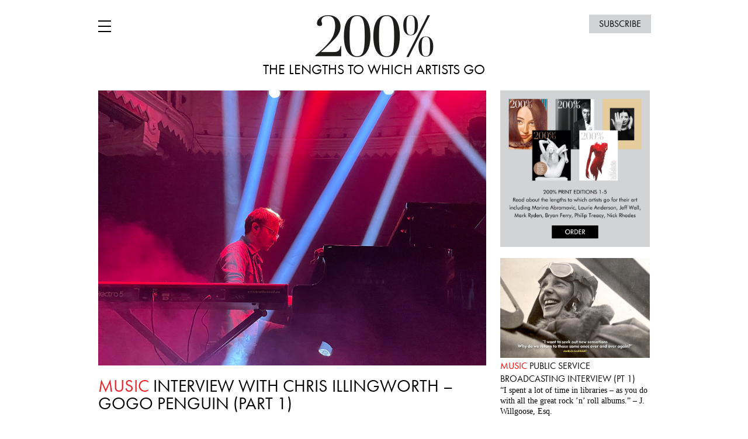

--- FILE ---
content_type: text/html; charset=UTF-8
request_url: https://200-percent.com/tag/palm-mute-pedal-gogo-penguin-otto-sammy/
body_size: 53622
content:
<!DOCTYPE html>
<html lang="en-US">
<head>
	<meta charset="UTF-8">
	<meta name="viewport" content="width=device-width, initial-scale=1">
	<meta name="mobile-web-app-capable" content="yes">
	<link rel="profile" href="http://gmpg.org/xfn/11">
	<link rel="pingback" href="https://200-percent.com/xmlrpc.php">
	<link rel="stylesheet" href="https://use.typekit.net/pmm0esl.css">



	<script type="text/javascript" src="//downloads.mailchimp.com/js/signup-forms/popup/unique-methods/embed.js" data-dojo-config="usePlainJson: true, isDebug: false"></script><script type="text/javascript">window.dojoRequire(["mojo/signup-forms/Loader"], function(L) { L.start({"baseUrl":"mc.us12.list-manage.com","uuid":"6a636f1c1022b29718b5e84f8","lid":"f556bb0ea3","uniqueMethods":true}) })</script>

	<meta name='robots' content='index, follow, max-image-preview:large, max-snippet:-1, max-video-preview:-1' />
	<style>img:is([sizes="auto" i], [sizes^="auto," i]) { contain-intrinsic-size: 3000px 1500px }</style>
	<script>window._wca = window._wca || [];</script>

	<!-- This site is optimized with the Yoast SEO plugin v23.5 - https://yoast.com/wordpress/plugins/seo/ -->
	<title>palm mute pedal gogo penguin otto Sammy Archives - 200percentmag</title>
	<link rel="canonical" href="https://200-percent.com/tag/palm-mute-pedal-gogo-penguin-otto-sammy/" />
	<meta property="og:locale" content="en_US" />
	<meta property="og:type" content="article" />
	<meta property="og:title" content="palm mute pedal gogo penguin otto Sammy Archives - 200percentmag" />
	<meta property="og:url" content="https://200-percent.com/tag/palm-mute-pedal-gogo-penguin-otto-sammy/" />
	<meta property="og:site_name" content="200percentmag" />
	<meta name="twitter:card" content="summary_large_image" />
	<meta name="twitter:site" content="@200percentmag" />
	<script type="application/ld+json" class="yoast-schema-graph">{"@context":"https://schema.org","@graph":[{"@type":"CollectionPage","@id":"https://200-percent.com/tag/palm-mute-pedal-gogo-penguin-otto-sammy/","url":"https://200-percent.com/tag/palm-mute-pedal-gogo-penguin-otto-sammy/","name":"palm mute pedal gogo penguin otto Sammy Archives - 200percentmag","isPartOf":{"@id":"https://200-percent.com/#website"},"primaryImageOfPage":{"@id":"https://200-percent.com/tag/palm-mute-pedal-gogo-penguin-otto-sammy/#primaryimage"},"image":{"@id":"https://200-percent.com/tag/palm-mute-pedal-gogo-penguin-otto-sammy/#primaryimage"},"thumbnailUrl":"https://200-percent.com/wp-content/uploads/2023/12/IMG_1019b.jpg","breadcrumb":{"@id":"https://200-percent.com/tag/palm-mute-pedal-gogo-penguin-otto-sammy/#breadcrumb"},"inLanguage":"en-US"},{"@type":"ImageObject","inLanguage":"en-US","@id":"https://200-percent.com/tag/palm-mute-pedal-gogo-penguin-otto-sammy/#primaryimage","url":"https://200-percent.com/wp-content/uploads/2023/12/IMG_1019b.jpg","contentUrl":"https://200-percent.com/wp-content/uploads/2023/12/IMG_1019b.jpg","width":800,"height":567},{"@type":"BreadcrumbList","@id":"https://200-percent.com/tag/palm-mute-pedal-gogo-penguin-otto-sammy/#breadcrumb","itemListElement":[{"@type":"ListItem","position":1,"name":"Home","item":"https://200-percent.com/"},{"@type":"ListItem","position":2,"name":"palm mute pedal gogo penguin otto Sammy"}]},{"@type":"WebSite","@id":"https://200-percent.com/#website","url":"https://200-percent.com/","name":"200-percent","description":"The Lengths To Which Artists Go","publisher":{"@id":"https://200-percent.com/#organization"},"potentialAction":[{"@type":"SearchAction","target":{"@type":"EntryPoint","urlTemplate":"https://200-percent.com/?s={search_term_string}"},"query-input":{"@type":"PropertyValueSpecification","valueRequired":true,"valueName":"search_term_string"}}],"inLanguage":"en-US"},{"@type":"Organization","@id":"https://200-percent.com/#organization","name":"200percent magazine","url":"https://200-percent.com/","logo":{"@type":"ImageObject","inLanguage":"en-US","@id":"https://200-percent.com/#/schema/logo/image/","url":"https://200-percent.com/wp-content/uploads/2018/02/200percent-magazine.jpg","contentUrl":"https://200-percent.com/wp-content/uploads/2018/02/200percent-magazine.jpg","width":866,"height":314,"caption":"200percent magazine"},"image":{"@id":"https://200-percent.com/#/schema/logo/image/"},"sameAs":["https://www.facebook.com/200-magazine-162529017102383/","https://x.com/200percentmag","https://www.instagram.com/thierrysomers/"]}]}</script>
	<!-- / Yoast SEO plugin. -->


<link rel='dns-prefetch' href='//stats.wp.com' />
<link rel='dns-prefetch' href='//v0.wordpress.com' />
<link rel='dns-prefetch' href='//widgets.wp.com' />
<link rel='dns-prefetch' href='//s0.wp.com' />
<link rel='dns-prefetch' href='//0.gravatar.com' />
<link rel='dns-prefetch' href='//1.gravatar.com' />
<link rel='dns-prefetch' href='//2.gravatar.com' />
<script type="text/javascript">
/* <![CDATA[ */
window._wpemojiSettings = {"baseUrl":"https:\/\/s.w.org\/images\/core\/emoji\/16.0.1\/72x72\/","ext":".png","svgUrl":"https:\/\/s.w.org\/images\/core\/emoji\/16.0.1\/svg\/","svgExt":".svg","source":{"concatemoji":"https:\/\/200-percent.com\/wp-includes\/js\/wp-emoji-release.min.js?ver=6.8.3"}};
/*! This file is auto-generated */
!function(s,n){var o,i,e;function c(e){try{var t={supportTests:e,timestamp:(new Date).valueOf()};sessionStorage.setItem(o,JSON.stringify(t))}catch(e){}}function p(e,t,n){e.clearRect(0,0,e.canvas.width,e.canvas.height),e.fillText(t,0,0);var t=new Uint32Array(e.getImageData(0,0,e.canvas.width,e.canvas.height).data),a=(e.clearRect(0,0,e.canvas.width,e.canvas.height),e.fillText(n,0,0),new Uint32Array(e.getImageData(0,0,e.canvas.width,e.canvas.height).data));return t.every(function(e,t){return e===a[t]})}function u(e,t){e.clearRect(0,0,e.canvas.width,e.canvas.height),e.fillText(t,0,0);for(var n=e.getImageData(16,16,1,1),a=0;a<n.data.length;a++)if(0!==n.data[a])return!1;return!0}function f(e,t,n,a){switch(t){case"flag":return n(e,"\ud83c\udff3\ufe0f\u200d\u26a7\ufe0f","\ud83c\udff3\ufe0f\u200b\u26a7\ufe0f")?!1:!n(e,"\ud83c\udde8\ud83c\uddf6","\ud83c\udde8\u200b\ud83c\uddf6")&&!n(e,"\ud83c\udff4\udb40\udc67\udb40\udc62\udb40\udc65\udb40\udc6e\udb40\udc67\udb40\udc7f","\ud83c\udff4\u200b\udb40\udc67\u200b\udb40\udc62\u200b\udb40\udc65\u200b\udb40\udc6e\u200b\udb40\udc67\u200b\udb40\udc7f");case"emoji":return!a(e,"\ud83e\udedf")}return!1}function g(e,t,n,a){var r="undefined"!=typeof WorkerGlobalScope&&self instanceof WorkerGlobalScope?new OffscreenCanvas(300,150):s.createElement("canvas"),o=r.getContext("2d",{willReadFrequently:!0}),i=(o.textBaseline="top",o.font="600 32px Arial",{});return e.forEach(function(e){i[e]=t(o,e,n,a)}),i}function t(e){var t=s.createElement("script");t.src=e,t.defer=!0,s.head.appendChild(t)}"undefined"!=typeof Promise&&(o="wpEmojiSettingsSupports",i=["flag","emoji"],n.supports={everything:!0,everythingExceptFlag:!0},e=new Promise(function(e){s.addEventListener("DOMContentLoaded",e,{once:!0})}),new Promise(function(t){var n=function(){try{var e=JSON.parse(sessionStorage.getItem(o));if("object"==typeof e&&"number"==typeof e.timestamp&&(new Date).valueOf()<e.timestamp+604800&&"object"==typeof e.supportTests)return e.supportTests}catch(e){}return null}();if(!n){if("undefined"!=typeof Worker&&"undefined"!=typeof OffscreenCanvas&&"undefined"!=typeof URL&&URL.createObjectURL&&"undefined"!=typeof Blob)try{var e="postMessage("+g.toString()+"("+[JSON.stringify(i),f.toString(),p.toString(),u.toString()].join(",")+"));",a=new Blob([e],{type:"text/javascript"}),r=new Worker(URL.createObjectURL(a),{name:"wpTestEmojiSupports"});return void(r.onmessage=function(e){c(n=e.data),r.terminate(),t(n)})}catch(e){}c(n=g(i,f,p,u))}t(n)}).then(function(e){for(var t in e)n.supports[t]=e[t],n.supports.everything=n.supports.everything&&n.supports[t],"flag"!==t&&(n.supports.everythingExceptFlag=n.supports.everythingExceptFlag&&n.supports[t]);n.supports.everythingExceptFlag=n.supports.everythingExceptFlag&&!n.supports.flag,n.DOMReady=!1,n.readyCallback=function(){n.DOMReady=!0}}).then(function(){return e}).then(function(){var e;n.supports.everything||(n.readyCallback(),(e=n.source||{}).concatemoji?t(e.concatemoji):e.wpemoji&&e.twemoji&&(t(e.twemoji),t(e.wpemoji)))}))}((window,document),window._wpemojiSettings);
/* ]]> */
</script>
<style id='wp-emoji-styles-inline-css' type='text/css'>

	img.wp-smiley, img.emoji {
		display: inline !important;
		border: none !important;
		box-shadow: none !important;
		height: 1em !important;
		width: 1em !important;
		margin: 0 0.07em !important;
		vertical-align: -0.1em !important;
		background: none !important;
		padding: 0 !important;
	}
</style>
<link rel='stylesheet' id='wp-block-library-css' href='https://200-percent.com/wp-includes/css/dist/block-library/style.min.css?ver=6.8.3' type='text/css' media='all' />
<style id='classic-theme-styles-inline-css' type='text/css'>
/*! This file is auto-generated */
.wp-block-button__link{color:#fff;background-color:#32373c;border-radius:9999px;box-shadow:none;text-decoration:none;padding:calc(.667em + 2px) calc(1.333em + 2px);font-size:1.125em}.wp-block-file__button{background:#32373c;color:#fff;text-decoration:none}
</style>
<link rel='stylesheet' id='wc-block-vendors-style-css' href='https://200-percent.com/wp-content/plugins/woocommerce/packages/woocommerce-blocks/build/vendors-style.css?ver=4.4.3' type='text/css' media='all' />
<link rel='stylesheet' id='wc-block-style-css' href='https://200-percent.com/wp-content/plugins/woocommerce/packages/woocommerce-blocks/build/style.css?ver=4.4.3' type='text/css' media='all' />
<link rel='stylesheet' id='mediaelement-css' href='https://200-percent.com/wp-includes/js/mediaelement/mediaelementplayer-legacy.min.css?ver=4.2.17' type='text/css' media='all' />
<link rel='stylesheet' id='wp-mediaelement-css' href='https://200-percent.com/wp-includes/js/mediaelement/wp-mediaelement.min.css?ver=6.8.3' type='text/css' media='all' />
<style id='jetpack-sharing-buttons-style-inline-css' type='text/css'>
.jetpack-sharing-buttons__services-list{display:flex;flex-direction:row;flex-wrap:wrap;gap:0;list-style-type:none;margin:5px;padding:0}.jetpack-sharing-buttons__services-list.has-small-icon-size{font-size:12px}.jetpack-sharing-buttons__services-list.has-normal-icon-size{font-size:16px}.jetpack-sharing-buttons__services-list.has-large-icon-size{font-size:24px}.jetpack-sharing-buttons__services-list.has-huge-icon-size{font-size:36px}@media print{.jetpack-sharing-buttons__services-list{display:none!important}}.editor-styles-wrapper .wp-block-jetpack-sharing-buttons{gap:0;padding-inline-start:0}ul.jetpack-sharing-buttons__services-list.has-background{padding:1.25em 2.375em}
</style>
<style id='global-styles-inline-css' type='text/css'>
:root{--wp--preset--aspect-ratio--square: 1;--wp--preset--aspect-ratio--4-3: 4/3;--wp--preset--aspect-ratio--3-4: 3/4;--wp--preset--aspect-ratio--3-2: 3/2;--wp--preset--aspect-ratio--2-3: 2/3;--wp--preset--aspect-ratio--16-9: 16/9;--wp--preset--aspect-ratio--9-16: 9/16;--wp--preset--color--black: #000000;--wp--preset--color--cyan-bluish-gray: #abb8c3;--wp--preset--color--white: #ffffff;--wp--preset--color--pale-pink: #f78da7;--wp--preset--color--vivid-red: #cf2e2e;--wp--preset--color--luminous-vivid-orange: #ff6900;--wp--preset--color--luminous-vivid-amber: #fcb900;--wp--preset--color--light-green-cyan: #7bdcb5;--wp--preset--color--vivid-green-cyan: #00d084;--wp--preset--color--pale-cyan-blue: #8ed1fc;--wp--preset--color--vivid-cyan-blue: #0693e3;--wp--preset--color--vivid-purple: #9b51e0;--wp--preset--gradient--vivid-cyan-blue-to-vivid-purple: linear-gradient(135deg,rgba(6,147,227,1) 0%,rgb(155,81,224) 100%);--wp--preset--gradient--light-green-cyan-to-vivid-green-cyan: linear-gradient(135deg,rgb(122,220,180) 0%,rgb(0,208,130) 100%);--wp--preset--gradient--luminous-vivid-amber-to-luminous-vivid-orange: linear-gradient(135deg,rgba(252,185,0,1) 0%,rgba(255,105,0,1) 100%);--wp--preset--gradient--luminous-vivid-orange-to-vivid-red: linear-gradient(135deg,rgba(255,105,0,1) 0%,rgb(207,46,46) 100%);--wp--preset--gradient--very-light-gray-to-cyan-bluish-gray: linear-gradient(135deg,rgb(238,238,238) 0%,rgb(169,184,195) 100%);--wp--preset--gradient--cool-to-warm-spectrum: linear-gradient(135deg,rgb(74,234,220) 0%,rgb(151,120,209) 20%,rgb(207,42,186) 40%,rgb(238,44,130) 60%,rgb(251,105,98) 80%,rgb(254,248,76) 100%);--wp--preset--gradient--blush-light-purple: linear-gradient(135deg,rgb(255,206,236) 0%,rgb(152,150,240) 100%);--wp--preset--gradient--blush-bordeaux: linear-gradient(135deg,rgb(254,205,165) 0%,rgb(254,45,45) 50%,rgb(107,0,62) 100%);--wp--preset--gradient--luminous-dusk: linear-gradient(135deg,rgb(255,203,112) 0%,rgb(199,81,192) 50%,rgb(65,88,208) 100%);--wp--preset--gradient--pale-ocean: linear-gradient(135deg,rgb(255,245,203) 0%,rgb(182,227,212) 50%,rgb(51,167,181) 100%);--wp--preset--gradient--electric-grass: linear-gradient(135deg,rgb(202,248,128) 0%,rgb(113,206,126) 100%);--wp--preset--gradient--midnight: linear-gradient(135deg,rgb(2,3,129) 0%,rgb(40,116,252) 100%);--wp--preset--font-size--small: 13px;--wp--preset--font-size--medium: 20px;--wp--preset--font-size--large: 36px;--wp--preset--font-size--x-large: 42px;--wp--preset--spacing--20: 0.44rem;--wp--preset--spacing--30: 0.67rem;--wp--preset--spacing--40: 1rem;--wp--preset--spacing--50: 1.5rem;--wp--preset--spacing--60: 2.25rem;--wp--preset--spacing--70: 3.38rem;--wp--preset--spacing--80: 5.06rem;--wp--preset--shadow--natural: 6px 6px 9px rgba(0, 0, 0, 0.2);--wp--preset--shadow--deep: 12px 12px 50px rgba(0, 0, 0, 0.4);--wp--preset--shadow--sharp: 6px 6px 0px rgba(0, 0, 0, 0.2);--wp--preset--shadow--outlined: 6px 6px 0px -3px rgba(255, 255, 255, 1), 6px 6px rgba(0, 0, 0, 1);--wp--preset--shadow--crisp: 6px 6px 0px rgba(0, 0, 0, 1);}:where(.is-layout-flex){gap: 0.5em;}:where(.is-layout-grid){gap: 0.5em;}body .is-layout-flex{display: flex;}.is-layout-flex{flex-wrap: wrap;align-items: center;}.is-layout-flex > :is(*, div){margin: 0;}body .is-layout-grid{display: grid;}.is-layout-grid > :is(*, div){margin: 0;}:where(.wp-block-columns.is-layout-flex){gap: 2em;}:where(.wp-block-columns.is-layout-grid){gap: 2em;}:where(.wp-block-post-template.is-layout-flex){gap: 1.25em;}:where(.wp-block-post-template.is-layout-grid){gap: 1.25em;}.has-black-color{color: var(--wp--preset--color--black) !important;}.has-cyan-bluish-gray-color{color: var(--wp--preset--color--cyan-bluish-gray) !important;}.has-white-color{color: var(--wp--preset--color--white) !important;}.has-pale-pink-color{color: var(--wp--preset--color--pale-pink) !important;}.has-vivid-red-color{color: var(--wp--preset--color--vivid-red) !important;}.has-luminous-vivid-orange-color{color: var(--wp--preset--color--luminous-vivid-orange) !important;}.has-luminous-vivid-amber-color{color: var(--wp--preset--color--luminous-vivid-amber) !important;}.has-light-green-cyan-color{color: var(--wp--preset--color--light-green-cyan) !important;}.has-vivid-green-cyan-color{color: var(--wp--preset--color--vivid-green-cyan) !important;}.has-pale-cyan-blue-color{color: var(--wp--preset--color--pale-cyan-blue) !important;}.has-vivid-cyan-blue-color{color: var(--wp--preset--color--vivid-cyan-blue) !important;}.has-vivid-purple-color{color: var(--wp--preset--color--vivid-purple) !important;}.has-black-background-color{background-color: var(--wp--preset--color--black) !important;}.has-cyan-bluish-gray-background-color{background-color: var(--wp--preset--color--cyan-bluish-gray) !important;}.has-white-background-color{background-color: var(--wp--preset--color--white) !important;}.has-pale-pink-background-color{background-color: var(--wp--preset--color--pale-pink) !important;}.has-vivid-red-background-color{background-color: var(--wp--preset--color--vivid-red) !important;}.has-luminous-vivid-orange-background-color{background-color: var(--wp--preset--color--luminous-vivid-orange) !important;}.has-luminous-vivid-amber-background-color{background-color: var(--wp--preset--color--luminous-vivid-amber) !important;}.has-light-green-cyan-background-color{background-color: var(--wp--preset--color--light-green-cyan) !important;}.has-vivid-green-cyan-background-color{background-color: var(--wp--preset--color--vivid-green-cyan) !important;}.has-pale-cyan-blue-background-color{background-color: var(--wp--preset--color--pale-cyan-blue) !important;}.has-vivid-cyan-blue-background-color{background-color: var(--wp--preset--color--vivid-cyan-blue) !important;}.has-vivid-purple-background-color{background-color: var(--wp--preset--color--vivid-purple) !important;}.has-black-border-color{border-color: var(--wp--preset--color--black) !important;}.has-cyan-bluish-gray-border-color{border-color: var(--wp--preset--color--cyan-bluish-gray) !important;}.has-white-border-color{border-color: var(--wp--preset--color--white) !important;}.has-pale-pink-border-color{border-color: var(--wp--preset--color--pale-pink) !important;}.has-vivid-red-border-color{border-color: var(--wp--preset--color--vivid-red) !important;}.has-luminous-vivid-orange-border-color{border-color: var(--wp--preset--color--luminous-vivid-orange) !important;}.has-luminous-vivid-amber-border-color{border-color: var(--wp--preset--color--luminous-vivid-amber) !important;}.has-light-green-cyan-border-color{border-color: var(--wp--preset--color--light-green-cyan) !important;}.has-vivid-green-cyan-border-color{border-color: var(--wp--preset--color--vivid-green-cyan) !important;}.has-pale-cyan-blue-border-color{border-color: var(--wp--preset--color--pale-cyan-blue) !important;}.has-vivid-cyan-blue-border-color{border-color: var(--wp--preset--color--vivid-cyan-blue) !important;}.has-vivid-purple-border-color{border-color: var(--wp--preset--color--vivid-purple) !important;}.has-vivid-cyan-blue-to-vivid-purple-gradient-background{background: var(--wp--preset--gradient--vivid-cyan-blue-to-vivid-purple) !important;}.has-light-green-cyan-to-vivid-green-cyan-gradient-background{background: var(--wp--preset--gradient--light-green-cyan-to-vivid-green-cyan) !important;}.has-luminous-vivid-amber-to-luminous-vivid-orange-gradient-background{background: var(--wp--preset--gradient--luminous-vivid-amber-to-luminous-vivid-orange) !important;}.has-luminous-vivid-orange-to-vivid-red-gradient-background{background: var(--wp--preset--gradient--luminous-vivid-orange-to-vivid-red) !important;}.has-very-light-gray-to-cyan-bluish-gray-gradient-background{background: var(--wp--preset--gradient--very-light-gray-to-cyan-bluish-gray) !important;}.has-cool-to-warm-spectrum-gradient-background{background: var(--wp--preset--gradient--cool-to-warm-spectrum) !important;}.has-blush-light-purple-gradient-background{background: var(--wp--preset--gradient--blush-light-purple) !important;}.has-blush-bordeaux-gradient-background{background: var(--wp--preset--gradient--blush-bordeaux) !important;}.has-luminous-dusk-gradient-background{background: var(--wp--preset--gradient--luminous-dusk) !important;}.has-pale-ocean-gradient-background{background: var(--wp--preset--gradient--pale-ocean) !important;}.has-electric-grass-gradient-background{background: var(--wp--preset--gradient--electric-grass) !important;}.has-midnight-gradient-background{background: var(--wp--preset--gradient--midnight) !important;}.has-small-font-size{font-size: var(--wp--preset--font-size--small) !important;}.has-medium-font-size{font-size: var(--wp--preset--font-size--medium) !important;}.has-large-font-size{font-size: var(--wp--preset--font-size--large) !important;}.has-x-large-font-size{font-size: var(--wp--preset--font-size--x-large) !important;}
:where(.wp-block-post-template.is-layout-flex){gap: 1.25em;}:where(.wp-block-post-template.is-layout-grid){gap: 1.25em;}
:where(.wp-block-columns.is-layout-flex){gap: 2em;}:where(.wp-block-columns.is-layout-grid){gap: 2em;}
:root :where(.wp-block-pullquote){font-size: 1.5em;line-height: 1.6;}
</style>
<link rel='stylesheet' id='titan-adminbar-styles-css' href='https://200-percent.com/wp-content/plugins/anti-spam/assets/css/admin-bar.css?ver=7.3.5' type='text/css' media='all' />
<link rel='stylesheet' id='woocommerce-layout-css' href='https://200-percent.com/wp-content/plugins/woocommerce/assets/css/woocommerce-layout.css?ver=5.1.3' type='text/css' media='all' />
<style id='woocommerce-layout-inline-css' type='text/css'>

	.infinite-scroll .woocommerce-pagination {
		display: none;
	}
</style>
<link rel='stylesheet' id='woocommerce-smallscreen-css' href='https://200-percent.com/wp-content/plugins/woocommerce/assets/css/woocommerce-smallscreen.css?ver=5.1.3' type='text/css' media='only screen and (max-width: 768px)' />
<link rel='stylesheet' id='woocommerce-general-css' href='https://200-percent.com/wp-content/plugins/woocommerce/assets/css/woocommerce.css?ver=5.1.3' type='text/css' media='all' />
<style id='woocommerce-inline-inline-css' type='text/css'>
.woocommerce form .form-row .required { visibility: visible; }
</style>
<link rel='stylesheet' id='thprocent-style-css' href='https://200-percent.com/wp-content/themes/thprocent/css/style.min.css?v=1568012110&#038;ver=6.8.3' type='text/css' media='all' />
<link rel='stylesheet' id='jetpack_likes-css' href='https://200-percent.com/wp-content/plugins/jetpack/modules/likes/style.css?ver=15.4' type='text/css' media='all' />
<link rel='stylesheet' id='sharedaddy-css' href='https://200-percent.com/wp-content/plugins/jetpack/modules/sharedaddy/sharing.css?ver=15.4' type='text/css' media='all' />
<link rel='stylesheet' id='social-logos-css' href='https://200-percent.com/wp-content/plugins/jetpack/_inc/social-logos/social-logos.min.css?ver=15.4' type='text/css' media='all' />
<script type="text/javascript" src="https://200-percent.com/wp-includes/js/jquery/jquery.min.js?ver=3.7.1" id="jquery-core-js"></script>
<script type="text/javascript" src="https://200-percent.com/wp-includes/js/jquery/jquery-migrate.min.js?ver=3.4.1" id="jquery-migrate-js"></script>
<script type="text/javascript" src="https://stats.wp.com/s-202604.js" id="woocommerce-analytics-js" defer="defer" data-wp-strategy="defer"></script>
<link rel="https://api.w.org/" href="https://200-percent.com/wp-json/" /><link rel="alternate" title="JSON" type="application/json" href="https://200-percent.com/wp-json/wp/v2/tags/2177" />	<style>img#wpstats{display:none}</style>
			<noscript><style>.woocommerce-product-gallery{ opacity: 1 !important; }</style></noscript>
	<link rel="icon" href="https://200-percent.com/wp-content/uploads/2018/02/cropped-200percentmag-1-1-32x32.png" sizes="32x32" />
<link rel="icon" href="https://200-percent.com/wp-content/uploads/2018/02/cropped-200percentmag-1-1-192x192.png" sizes="192x192" />
<link rel="apple-touch-icon" href="https://200-percent.com/wp-content/uploads/2018/02/cropped-200percentmag-1-1-180x180.png" />
<meta name="msapplication-TileImage" content="https://200-percent.com/wp-content/uploads/2018/02/cropped-200percentmag-1-1-270x270.png" />
</head>

<body class="archive tag tag-palm-mute-pedal-gogo-penguin-otto-sammy tag-2177 wp-theme-thprocent theme-thprocent woocommerce-no-js">

<div class="wrapper">

	<div class="hfeed site">
		
		<a class="skip-link screen-reader-text" href="#content">Skip to content</a>
		<header class="site-header">
			<div class="hamburger">	
				<span class="hb1"></span>
				<span class="hb2"></span>
				<span class="hb3"></span>
				<span class="hb4"></span>
			</div>	
			<a href="https://200-percent.com/signup/" class="subscribe">subscribe</a>		
			
			<div class="logo clearfix"><a href="https://200-percent.com/" class="logo"><img src="https://200-percent.com/wp-content/themes/thprocent/img/200percent-logo.png" alt="" /><span>The Lengths To Which Artists Go<span></a></div>

			<h1 class="site-title"><a href="https://200-percent.com/" rel="home">200percentmag</a></h1>
			<div class="site-description">The Lengths To Which Artists Go</div>
			
		</header>
		<nav class="mob-navigation" >
			<div class="menu-200procent-container"><ul id="menu-200procent" class="menu"><li id="menu-item-3008" class="menu-item menu-item-type-taxonomy menu-item-object-category menu-item-3008"><a href="https://200-percent.com/category/art/">Art</a></li>
<li id="menu-item-3009" class="menu-item menu-item-type-taxonomy menu-item-object-category menu-item-3009"><a href="https://200-percent.com/category/music/">Music</a></li>
<li id="menu-item-3011" class="menu-item menu-item-type-taxonomy menu-item-object-category menu-item-3011"><a href="https://200-percent.com/category/fashion/">Fashion</a></li>
<li id="menu-item-3010" class="menu-item menu-item-type-taxonomy menu-item-object-category menu-item-3010"><a href="https://200-percent.com/category/film/">Film</a></li>
<li id="menu-item-6538" class="menu-item menu-item-type-taxonomy menu-item-object-category menu-item-6538"><a href="https://200-percent.com/category/literature/">Literature</a></li>
<li id="menu-item-3196" class="menu-item menu-item-type-post_type menu-item-object-page menu-item-3196"><a href="https://200-percent.com/overview/">Overview</a></li>
<li id="menu-item-2963" class="firstd menu-item menu-item-type-post_type menu-item-object-page menu-item-2963"><a href="https://200-percent.com/about/">About</a></li>
<li id="menu-item-2966" class="menu-item menu-item-type-post_type menu-item-object-page menu-item-2966"><a href="https://200-percent.com/preview-200-book/">200% Book</a></li>
<li id="menu-item-3367" class="menu-item menu-item-type-post_type menu-item-object-page menu-item-3367"><a href="https://200-percent.com/shop/">Shop</a></li>
<li id="menu-item-6539" class="menu-item menu-item-type-custom menu-item-object-custom menu-item-6539"><a target="_blank" href="https://studio200-percent.com/">Studio 200%</a></li>
</ul></div>  		</nav>

		<div id="content" class="site-content clearfix">
	<section id="primary" class="content-area">
		<main id="main" class="site-main" role="main">

		
			<header class="page-header">
				<h1 class="page-title">
					palm mute pedal gogo penguin otto Sammy				</h1>
							</header><!-- .page-header -->

						
				
<article id="post-7920" class="post-7920 post type-post status-publish format-standard has-post-thumbnail hentry category-music tag-computer-software-logicpro-ableton-go-go-penguin tag-drummer-rob-turner-left-the-band-gogo-penguin tag-everything-is-going-to-be-ok-gogo-penguin-record-label-xxim-records tag-gogo-penguin tag-gogo-penguin-new-album-everything-is-going-to-be-ok tag-jazz-trio-manchester-gogo-penguin tag-jon-scott-drummer-gogo-penguin tag-members-go-go-penguin-chris-illingworth-nick-blacka-jon-scott tag-palm-mute-pedal-gogo-penguin-otto-sammy">
	<img src="https://200-percent.com/wp-content/plugins/lazy-load/images/1x1.trans.gif" data-lazy-src="https://200-percent.com/wp-content/uploads/2023/12/IMG_1019b.jpg" width="800" height="567" class="attachment-full size-full wp-post-image" alt decoding="async" fetchpriority="high" srcset="https://200-percent.com/wp-content/uploads/2023/12/IMG_1019b.jpg 800w, https://200-percent.com/wp-content/uploads/2023/12/IMG_1019b-300x213.jpg 300w, https://200-percent.com/wp-content/uploads/2023/12/IMG_1019b-768x544.jpg 768w, https://200-percent.com/wp-content/uploads/2023/12/IMG_1019b-400x284.jpg 400w" sizes="(max-width: 800px) 100vw, 800px"><noscript><img width="800" height="567" src="https://200-percent.com/wp-content/uploads/2023/12/IMG_1019b.jpg" class="attachment-full size-full wp-post-image" alt="" decoding="async" fetchpriority="high" srcset="https://200-percent.com/wp-content/uploads/2023/12/IMG_1019b.jpg 800w, https://200-percent.com/wp-content/uploads/2023/12/IMG_1019b-300x213.jpg 300w, https://200-percent.com/wp-content/uploads/2023/12/IMG_1019b-768x544.jpg 768w, https://200-percent.com/wp-content/uploads/2023/12/IMG_1019b-400x284.jpg 400w" sizes="(max-width: 800px) 100vw, 800px" /></noscript><h1><span style="color: #eb2128;">Music</span> Interview with Chris Illingworth – GoGo Penguin (Part 1)</h1><p>With the aid of computer software, the British jazz trio generates innovative sounds from their acoustic instruments. “Working with computers puts me in a different mindset where possibilities open up that wouldn’t be accessible if I were solely composing on the piano or in my head,” says Chris Illingworth, a founding member of the band. 200% spoke with him about composing techniques, his melodic sensibilities, the leap forward they took with their new album, and the band’s new drummer Jon Scott.</p><p><b>200%: Over the last few years, the band members of GoGo Penguin have experienced some sad and happy moments in their personal lives, and drummer Rob Turner left the band and was replaced by Jon Scott. How have these experiences influenced the creative direction of your latest album, ‘Everything Is Going To Be OK’?<br />
</b>Chris Illingworth: We&#8217;ve always aimed to be honest and express ourselves through our music, but our latest album is more personal than ever before. Over the past few years, we&#8217;ve experienced many ups and downs. In addition to the challenges and uncertainties brought about by the pandemic, both Nick [Blacka] and I lost close family members, but I also became a father when my son was born just before the lockdown began. I had the opportunity to spend those early few months with my son, which was fantastic because otherwise, I would have been on tour. That was the silver lining, as I got some time with family which I hadn&#8217;t had for a long time. It was a peculiar period marked by a mix of emotions – tough times, moments of relief, happiness, and togetherness – all of which influenced our music.</p>
<p>Our studio became a sanctuary – a place for us to retreat from the chaos and focus on our music. It provided us with an opportunity to be braver than ever before, taking risks and exploring new things that, for some reason, we hadn&#8217;t felt we could do in the past. The electronic elements seamlessly integrated themselves into the spaces among the acoustic instruments. It never felt like they were competing for space; instead, they settled in and became an essential part of our setup. On our latest album, we’ve pushed the boundaries of our sound and ventured into many new ideas as a band. We’ve taken a significant leap forward, but you can still hear the core of our sound.</p>
<p><b>200%: How do these changes manifest in the new album&#8217;s music?<br />
</b>CI: We&#8217;ve previously incorporated electronic elements into our acoustic sound, but I introduced new synthesizer elements. For example, in &#8216;Soon Comes Night’, I process the piano through Eurorack modular, to create a bouncing ball effect – an approach I&#8217;ve heard in electronic music, like in Aphex Twin&#8217;s ‘Bucephalus Bouncing Ball’, but it’s not typically done with an acoustic piano. Nick plays the Moog Grandmother on some tracks and bass guitar on others.</p>
<p>On &#8216;Last Breath’, Nick improvises on the double bass, but instead of accompanying him on the piano, I process his bass through the Strega synthesizer by Make Noise. This is a new approach to improvisation for both of us. We also drew inspiration from instrumental hip-hop styles of artists like DJ Shadow, Aim, and DJ Krush, as well as melodic alternative rock and indie styles from artists like Alex G, sir Was, and Rozi Plain. We&#8217;ve enjoyed listening to these artists for many years but hadn&#8217;t tapped into them as a source of inspiration in the past.<span class="Apple-converted-space"> </span></p>
<p>Despite certain expectations from our listeners due to our band’s history, we set those aside and trusted our instincts. If we enjoyed the music and felt it was the right creative direction, we pursued it.<span class="Apple-converted-space"> </span></p>
<p><b><a href="https://200-percent.com/wp-content/uploads/2023/12/IMG_1080a.jpg"><img src="https://200-percent.com/wp-content/plugins/lazy-load/images/1x1.trans.gif" data-lazy-src="https://200-percent.com/wp-content/uploads/2023/12/IMG_1080a.jpg" decoding="async" class="alignnone size-full wp-image-7924" alt width="756" height="567" srcset="https://200-percent.com/wp-content/uploads/2023/12/IMG_1080a.jpg 756w, https://200-percent.com/wp-content/uploads/2023/12/IMG_1080a-300x225.jpg 300w, https://200-percent.com/wp-content/uploads/2023/12/IMG_1080a-400x300.jpg 400w" sizes="(max-width: 756px) 100vw, 756px"><noscript><img decoding="async" class="alignnone size-full wp-image-7924" src="https://200-percent.com/wp-content/uploads/2023/12/IMG_1080a.jpg" alt="" width="756" height="567" srcset="https://200-percent.com/wp-content/uploads/2023/12/IMG_1080a.jpg 756w, https://200-percent.com/wp-content/uploads/2023/12/IMG_1080a-300x225.jpg 300w, https://200-percent.com/wp-content/uploads/2023/12/IMG_1080a-400x300.jpg 400w" sizes="(max-width: 756px) 100vw, 756px" /></noscript></a>200%: How did you meet Jon, the new drummer of GoGo Penguin?<br />
</b>CI: Nick had played one or two gigs with him a while back. We crossed paths on tour during festivals, where he was performing with musician Mulatu Astatke. When Rob left the band, we were in search of someone new to join, and some of our friends recommended asking Jon. He lives in London, so we invited him up to Manchester to play together. We went out for a few beers and some pizza, and it felt like a good fit. Our first collaboration for the EP ‘Between Two Waves’ worked out really well. It feels like he&#8217;s always been a part of the band now.<span class="Apple-converted-space"> </span></p>
<p><b>200%: What’s it like playing with him?<span class="Apple-converted-space"><br />
</span></b>CI: When we started working with Jon, we quickly had an understanding of each other on a subconscious level and could anticipate where each of us was headed. On stage, we want to create an environment where everyone is actively listening to each other and is engaged with what the others are doing. Each of us brings his unique element, but ultimately, we have to work as a band, as a unit, and move in the same direction when we&#8217;re performing.</p>
<p><b>200%: What does Jon bring to live performances when you&#8217;re playing songs from GoGo Penguin&#8217;s back catalog?<br />
</b>CI: To some of the songs, he brings a Trip-Hop style of drumming, with others he provides a pulsating drive or a muscular style with a lot of power. A good example of this is ‘Protest&#8217;. We had reached a point where Rob had his beat for the song, and it was working to some extent, but it became overly complex and dense. When I originally composed it, I envisioned a pure rock beat with the bassline as the driving force, with just some power chords played on the piano. When we first played the song with Jon, he instinctively returned to that rock beat. With Jon now performing these older songs, we&#8217;re revisiting them, and they feel fresh again for me and Nick.</p>
<p>In part 2, which will be posted next week, Chris will delve into his innovative methods of generating new sounds from the piano, including the Palm Mute Pedal, as well as discuss his melodic sensibilities and the advantages of commencing the composition process on computers.</p>
<p>Interview written and conducted by Thierry Somers</p>
<div class="sharedaddy sd-sharing-enabled"><div class="robots-nocontent sd-block sd-social sd-social-official sd-sharing"><h3 class="sd-title">Share this:</h3><div class="sd-content"><ul><li class="share-facebook"><div class="fb-share-button" data-href="https://200-percent.com/interview-with-chris-illingworth-gogo-penguin-part-1/" data-layout="button_count"></div></li><li class="share-twitter"><a href="https://twitter.com/share" class="twitter-share-button" data-url="https://200-percent.com/interview-with-chris-illingworth-gogo-penguin-part-1/" data-text="Interview with Chris Illingworth – GoGo Penguin (Part 1)"  >Tweet</a></li><li class="share-end"></li></ul></div></div></div><div class='sharedaddy sd-block sd-like jetpack-likes-widget-wrapper jetpack-likes-widget-unloaded' id='like-post-wrapper-68396028-7920-6970893865238' data-src='https://widgets.wp.com/likes/?ver=15.4#blog_id=68396028&amp;post_id=7920&amp;origin=200-percent.com&amp;obj_id=68396028-7920-6970893865238' data-name='like-post-frame-68396028-7920-6970893865238' data-title='Like or Reblog'><h3 class="sd-title">Like this:</h3><div class='likes-widget-placeholder post-likes-widget-placeholder' style='height: 55px;'><span class='button'><span>Like</span></span> <span class="loading">Loading...</span></div><span class='sd-text-color'></span><a class='sd-link-color'></a></div>	
</article><!-- #post-## -->

			
				<nav class="navigation post-navigation" role="navigation">
		<h1 class="screen-reader-text">Post navigation</h1>
		<div class="nav-links clearfix">
			<div class="nav-previous"><a href="https://200-percent.com/interview-with-liliana-barros/" rel="prev"><span class="meta-nav">&laquo;</span> Interview with Liliana Barros</a></div><div class="nav-next"><a href="https://200-percent.com/interview-with-chris-illingworth-gogo-penguin-part-2/" rel="next">Interview with Chris Illingworth – GoGo Penguin (Part 2) <span class="meta-nav">&raquo;</span></a></div>		</div><!-- .nav-links -->
	</nav><!-- .navigation -->
	
		
		</main><!-- #main -->
	</section><!-- #primary -->

<div class="sidecontent">

	<a href="https://200-percent.com/shop/" class="sblink"><img width="2481" height="2599" src="https://200-percent.com/wp-content/uploads/2019/08/200order-4.jpg" class="attachment-full size-full" alt="" decoding="async" loading="lazy" srcset="https://200-percent.com/wp-content/uploads/2019/08/200order-4.jpg 2481w, https://200-percent.com/wp-content/uploads/2019/08/200order-4-286x300.jpg 286w, https://200-percent.com/wp-content/uploads/2019/08/200order-4-768x805.jpg 768w, https://200-percent.com/wp-content/uploads/2019/08/200order-4-978x1024.jpg 978w, https://200-percent.com/wp-content/uploads/2019/08/200order-4-400x419.jpg 400w, https://200-percent.com/wp-content/uploads/2019/08/200order-4-300x314.jpg 300w" sizes="auto, (max-width: 2481px) 100vw, 2481px" /></a><a href="#" class="sblink"><img width="1772" height="1181" src="https://200-percent.com/wp-content/uploads/2025/09/PSB-2.jpg" class="attachment-full size-full" alt="" decoding="async" loading="lazy" srcset="https://200-percent.com/wp-content/uploads/2025/09/PSB-2.jpg 1772w, https://200-percent.com/wp-content/uploads/2025/09/PSB-2-300x200.jpg 300w, https://200-percent.com/wp-content/uploads/2025/09/PSB-2-1024x682.jpg 1024w, https://200-percent.com/wp-content/uploads/2025/09/PSB-2-768x512.jpg 768w, https://200-percent.com/wp-content/uploads/2025/09/PSB-2-1536x1024.jpg 1536w, https://200-percent.com/wp-content/uploads/2025/09/PSB-2-400x267.jpg 400w" sizes="auto, (max-width: 1772px) 100vw, 1772px" /><h3><p><span style="color: #ff0000;">Music</span> Public Service Broadcasting interview (Pt 1)</p>
</h3><p>“I spent a lot of time in libraries – as you do with all the great rock ’n’ roll albums.” – J. Willgoose, Esq.</p>
</a><a href="https://200-percent.com/anish-kapoor-interview/" class="sblink"><img width="953" height="709" src="https://200-percent.com/wp-content/uploads/2019/05/anish2.jpg" class="attachment-full size-full" alt="" decoding="async" loading="lazy" srcset="https://200-percent.com/wp-content/uploads/2019/05/anish2.jpg 953w, https://200-percent.com/wp-content/uploads/2019/05/anish2-300x223.jpg 300w, https://200-percent.com/wp-content/uploads/2019/05/anish2-768x571.jpg 768w, https://200-percent.com/wp-content/uploads/2019/05/anish2-400x298.jpg 400w" sizes="auto, (max-width: 953px) 100vw, 953px" /><h3><p><span style="color: #ff0000;">Art</span> Interview Anish Kapoor</p>
</h3><p>“I don&#8217;t want to do what I did before, I want to do what I just don&#8217;t know how to do”.</p>
</a><a href="https://200-percent.com/david-salle-interview/" class="sblink"><img width="997" height="709" src="https://200-percent.com/wp-content/uploads/2019/04/The-Rain-Fell-Everywhere_David-Salle_2018.jpg" class="attachment-full size-full" alt="" decoding="async" loading="lazy" srcset="https://200-percent.com/wp-content/uploads/2019/04/The-Rain-Fell-Everywhere_David-Salle_2018.jpg 997w, https://200-percent.com/wp-content/uploads/2019/04/The-Rain-Fell-Everywhere_David-Salle_2018-300x213.jpg 300w, https://200-percent.com/wp-content/uploads/2019/04/The-Rain-Fell-Everywhere_David-Salle_2018-768x546.jpg 768w, https://200-percent.com/wp-content/uploads/2019/04/The-Rain-Fell-Everywhere_David-Salle_2018-400x284.jpg 400w" sizes="auto, (max-width: 997px) 100vw, 997px" /><h3><p><span style="color: #ff0000;">Art</span> David Salle on ‘Musicality and Humour’</p>
</h3><p>&#8220;You have to keep up a lot of activities up your sleeve otherwise kids are getting bored.&#8221;</p>
</a><a href="#" class="sblink"><img width="800" height="567" src="https://200-percent.com/wp-content/uploads/2023/12/IMG_1019b.jpg" class="attachment-full size-full" alt="" decoding="async" loading="lazy" srcset="https://200-percent.com/wp-content/uploads/2023/12/IMG_1019b.jpg 800w, https://200-percent.com/wp-content/uploads/2023/12/IMG_1019b-300x213.jpg 300w, https://200-percent.com/wp-content/uploads/2023/12/IMG_1019b-768x544.jpg 768w, https://200-percent.com/wp-content/uploads/2023/12/IMG_1019b-400x284.jpg 400w" sizes="auto, (max-width: 800px) 100vw, 800px" /><h3><p><span style="color: #ff0000;">MUSIC</span> Chris Illingworth Interview (Part 1)</p>
</h3><p>On how the British jazz trio utilises computer software to generate innovative sounds from their acoustic instruments.</p>
</a><a href="https://200-percent.com/mark-bradford-cerberus/" class="sblink"><img width="929" height="709" src="https://200-percent.com/wp-content/uploads/2019/12/200percentmagMarkBradfordCerebrus6.jpg" class="attachment-full size-full" alt="" decoding="async" loading="lazy" srcset="https://200-percent.com/wp-content/uploads/2019/12/200percentmagMarkBradfordCerebrus6.jpg 929w, https://200-percent.com/wp-content/uploads/2019/12/200percentmagMarkBradfordCerebrus6-300x229.jpg 300w, https://200-percent.com/wp-content/uploads/2019/12/200percentmagMarkBradfordCerebrus6-768x586.jpg 768w, https://200-percent.com/wp-content/uploads/2019/12/200percentmagMarkBradfordCerebrus6-400x305.jpg 400w" sizes="auto, (max-width: 929px) 100vw, 929px" /><h3><p><span style="color: #ff0000;">Art</span> &#8216;Cerberus&#8217; by Mark Bradford</p>
</h3><p>The artist renowned for his abstract paintings with social underpinning, discusses a gripping body of work inspired by the civil rights movement and the Watts riots.</p>
</a><a href="https://200-percent.com/channeling-the-energy-of-the-music/" class="sblink"><img width="1278" height="850" src="https://200-percent.com/wp-content/uploads/2020/05/APPROVED-DAAC1A-PLS-CREDIT-STEVE-GULLICK-_-EMILIE-ELIZABETH.jpg" class="attachment-full size-full" alt="" decoding="async" loading="lazy" srcset="https://200-percent.com/wp-content/uploads/2020/05/APPROVED-DAAC1A-PLS-CREDIT-STEVE-GULLICK-_-EMILIE-ELIZABETH.jpg 1278w, https://200-percent.com/wp-content/uploads/2020/05/APPROVED-DAAC1A-PLS-CREDIT-STEVE-GULLICK-_-EMILIE-ELIZABETH-300x200.jpg 300w, https://200-percent.com/wp-content/uploads/2020/05/APPROVED-DAAC1A-PLS-CREDIT-STEVE-GULLICK-_-EMILIE-ELIZABETH-1024x681.jpg 1024w, https://200-percent.com/wp-content/uploads/2020/05/APPROVED-DAAC1A-PLS-CREDIT-STEVE-GULLICK-_-EMILIE-ELIZABETH-768x511.jpg 768w, https://200-percent.com/wp-content/uploads/2020/05/APPROVED-DAAC1A-PLS-CREDIT-STEVE-GULLICK-_-EMILIE-ELIZABETH-400x266.jpg 400w" sizes="auto, (max-width: 1278px) 100vw, 1278px" /><h3><p><span style="color: #ff0000;">MUSIC</span> Daniel Avery &amp; Alessandro Cortini</p>
</h3><p>On their debut album &#8216;Illusion of Time&#8217;.</p>
</a></div>

	</div><!-- #content -->
    <div class="rcmw"><!-- Template Name: Recommended
 -->

<div class="recommended">
	<div class="rectitle">200% recommended</div>
	<hr>
	<a href="https://www.luma.org/en/arles/our-program/event/je-suis-les-hymnes-wael-shawky-aed7ded2-af6c-4704-ae10-083a4633261d.html" class="ftlink" target="_blank"><img src="https://200-percent.com/wp-content/uploads/2025/09/IMG_6616-150x150.jpg" class="ftimg" alt="" ><span class="fthlcolor">art</span><br><p>Wael Shawky: I Am the Hymns of the New Temples, Luma Arles</p>
</a><a href="https://www.tate.org.uk/whats-on/tate-modern/the-genesis-exhibition-do-ho-suh" class="ftlink" target="_blank"><img src="https://200-percent.com/wp-content/uploads/2025/08/IMG_5130-150x150.jpg" class="ftimg" alt="" ><span class="fthlcolor">ART</span><br><p class="main__heading">Do Ho Suh: Walk the House, Tate Modern</p>
</a><a href="https://www.stedelijk.nl/nl/tentoonstellingen/karel-martens" class="ftlink" target="_blank"><img src="https://200-percent.com/wp-content/uploads/2025/08/IMG_6286-150x150.jpg" class="ftimg" alt="" ><span class="fthlcolor">art</span><br><p>Karel Martens: Unbound, Stedelijk Museum Amsterdam</p>
</a><hr><div class="mailrecommended"><p><span style="color: #ff0000;"><span style="color: #000000;"><span style="color: #ff0000;">Upcoming </span><span style="color: #ff0000;"><span style="color: #000000;">200% at Frieze London</span></span></span></span></p>
</div></div></div>

</div><!-- site -->

</div><!-- wrapper -->


<script>
  (function(i,s,o,g,r,a,m){i['GoogleAnalyticsObject']=r;i[r]=i[r]||function(){
  (i[r].q=i[r].q||[]).push(arguments)},i[r].l=1*new Date();a=s.createElement(o),
  m=s.getElementsByTagName(o)[0];a.async=1;a.src=g;m.parentNode.insertBefore(a,m)
  })(window,document,'script','//www.google-analytics.com/analytics.js','ga');

  ga('create', 'UA-50604111-1', '200-percent.com');
  ga('send', 'pageview');

</script>
<script type="speculationrules">
{"prefetch":[{"source":"document","where":{"and":[{"href_matches":"\/*"},{"not":{"href_matches":["\/wp-*.php","\/wp-admin\/*","\/wp-content\/uploads\/*","\/wp-content\/*","\/wp-content\/plugins\/*","\/wp-content\/themes\/thprocent\/*","\/*\\?(.+)"]}},{"not":{"selector_matches":"a[rel~=\"nofollow\"]"}},{"not":{"selector_matches":".no-prefetch, .no-prefetch a"}}]},"eagerness":"conservative"}]}
</script>
	<script type="text/javascript">
		(function () {
			var c = document.body.className;
			c = c.replace(/woocommerce-no-js/, 'woocommerce-js');
			document.body.className = c;
		})();
	</script>
				<div id="fb-root"></div>
			<script>(function(d, s, id) { var js, fjs = d.getElementsByTagName(s)[0]; if (d.getElementById(id)) return; js = d.createElement(s); js.id = id; js.src = 'https://connect.facebook.net/en_US/sdk.js#xfbml=1&amp;appId=249643311490&version=v2.3'; fjs.parentNode.insertBefore(js, fjs); }(document, 'script', 'facebook-jssdk'));</script>
			<script>
			document.body.addEventListener( 'is.post-load', function() {
				if ( 'undefined' !== typeof FB ) {
					FB.XFBML.parse();
				}
			} );
			</script>
						<script>!function(d,s,id){var js,fjs=d.getElementsByTagName(s)[0],p=/^http:/.test(d.location)?'http':'https';if(!d.getElementById(id)){js=d.createElement(s);js.id=id;js.src=p+'://platform.twitter.com/widgets.js';fjs.parentNode.insertBefore(js,fjs);}}(document, 'script', 'twitter-wjs');</script>
			<script type="text/javascript" src="https://200-percent.com/wp-content/plugins/woocommerce/assets/js/jquery-blockui/jquery.blockUI.min.js?ver=2.70" id="jquery-blockui-js"></script>
<script type="text/javascript" id="wc-add-to-cart-js-extra">
/* <![CDATA[ */
var wc_add_to_cart_params = {"ajax_url":"\/wp-admin\/admin-ajax.php","wc_ajax_url":"\/?wc-ajax=%%endpoint%%","i18n_view_cart":"View cart","cart_url":"https:\/\/200-percent.com\/cart\/","is_cart":"","cart_redirect_after_add":"yes"};
/* ]]> */
</script>
<script type="text/javascript" src="https://200-percent.com/wp-content/plugins/woocommerce/assets/js/frontend/add-to-cart.min.js?ver=5.1.3" id="wc-add-to-cart-js"></script>
<script type="text/javascript" src="https://200-percent.com/wp-content/plugins/woocommerce/assets/js/js-cookie/js.cookie.min.js?ver=2.1.4" id="js-cookie-js"></script>
<script type="text/javascript" id="woocommerce-js-extra">
/* <![CDATA[ */
var woocommerce_params = {"ajax_url":"\/wp-admin\/admin-ajax.php","wc_ajax_url":"\/?wc-ajax=%%endpoint%%"};
/* ]]> */
</script>
<script type="text/javascript" src="https://200-percent.com/wp-content/plugins/woocommerce/assets/js/frontend/woocommerce.min.js?ver=5.1.3" id="woocommerce-js"></script>
<script type="text/javascript" id="wc-cart-fragments-js-extra">
/* <![CDATA[ */
var wc_cart_fragments_params = {"ajax_url":"\/wp-admin\/admin-ajax.php","wc_ajax_url":"\/?wc-ajax=%%endpoint%%","cart_hash_key":"wc_cart_hash_797f244af8c3964b264429769bffd89b","fragment_name":"wc_fragments_797f244af8c3964b264429769bffd89b","request_timeout":"5000"};
/* ]]> */
</script>
<script type="text/javascript" src="https://200-percent.com/wp-content/plugins/woocommerce/assets/js/frontend/cart-fragments.min.js?ver=5.1.3" id="wc-cart-fragments-js"></script>
<script type="text/javascript" src="https://200-percent.com/wp-includes/js/dist/vendor/wp-polyfill.min.js?ver=3.15.0" id="wp-polyfill-js"></script>
<script type="text/javascript" src="https://200-percent.com/wp-content/plugins/jetpack/jetpack_vendor/automattic/woocommerce-analytics/build/woocommerce-analytics-client.js?minify=false&amp;ver=75adc3c1e2933e2c8c6a" id="woocommerce-analytics-client-js" defer="defer" data-wp-strategy="defer"></script>
<script type="text/javascript" src="https://200-percent.com/wp-content/plugins/lazy-load/js/jquery.sonar.min.js?ver=0.6.1" id="jquery-sonar-js"></script>
<script type="text/javascript" src="https://200-percent.com/wp-content/plugins/lazy-load/js/lazy-load.js?ver=0.6.1" id="wpcom-lazy-load-images-js"></script>
<script type="text/javascript" id="jetpack-stats-js-before">
/* <![CDATA[ */
_stq = window._stq || [];
_stq.push([ "view", {"v":"ext","blog":"68396028","post":"0","tz":"0","srv":"200-percent.com","arch_tag":"palm-mute-pedal-gogo-penguin-otto-sammy","arch_results":"1","j":"1:15.4"} ]);
_stq.push([ "clickTrackerInit", "68396028", "0" ]);
/* ]]> */
</script>
<script type="text/javascript" src="https://stats.wp.com/e-202604.js" id="jetpack-stats-js" defer="defer" data-wp-strategy="defer"></script>
<script type="text/javascript" src="https://200-percent.com/wp-content/plugins/jetpack/_inc/build/likes/queuehandler.min.js?ver=15.4" id="jetpack_likes_queuehandler-js"></script>
<script type="text/javascript" src="https://200-percent.com/wp-content/themes/thprocent/js/build/vendor.min.js?ver=1552116100" id="vendor-js"></script>
<script type="text/javascript" src="https://200-percent.com/wp-content/themes/thprocent/js/build/thprocent.min.js?ver=1552116100" id="main-js"></script>
<script type="text/javascript" id="sharing-js-js-extra">
/* <![CDATA[ */
var sharing_js_options = {"lang":"en","counts":"1","is_stats_active":"1"};
/* ]]> */
</script>
<script type="text/javascript" src="https://200-percent.com/wp-content/plugins/jetpack/_inc/build/sharedaddy/sharing.min.js?ver=15.4" id="sharing-js-js"></script>
<script type="text/javascript" id="sharing-js-js-after">
/* <![CDATA[ */
var windowOpen;
			( function () {
				function matches( el, sel ) {
					return !! (
						el.matches && el.matches( sel ) ||
						el.msMatchesSelector && el.msMatchesSelector( sel )
					);
				}

				document.body.addEventListener( 'click', function ( event ) {
					if ( ! event.target ) {
						return;
					}

					var el;
					if ( matches( event.target, 'a.share-facebook' ) ) {
						el = event.target;
					} else if ( event.target.parentNode && matches( event.target.parentNode, 'a.share-facebook' ) ) {
						el = event.target.parentNode;
					}

					if ( el ) {
						event.preventDefault();

						// If there's another sharing window open, close it.
						if ( typeof windowOpen !== 'undefined' ) {
							windowOpen.close();
						}
						windowOpen = window.open( el.getAttribute( 'href' ), 'wpcomfacebook', 'menubar=1,resizable=1,width=600,height=400' );
						return false;
					}
				} );
			} )();
/* ]]> */
</script>
	<iframe src='https://widgets.wp.com/likes/master.html?ver=20260121#ver=20260121' scrolling='no' id='likes-master' name='likes-master' style='display:none;'></iframe>
	<div id='likes-other-gravatars' role="dialog" aria-hidden="true" tabindex="-1"><div class="likes-text"><span>%d</span></div><ul class="wpl-avatars sd-like-gravatars"></ul></div>
			<script type="text/javascript">
			(function() {
				window.wcAnalytics = window.wcAnalytics || {};
				const wcAnalytics = window.wcAnalytics;

				// Set the assets URL for webpack to find the split assets.
				wcAnalytics.assets_url = 'https://200-percent.com/wp-content/plugins/jetpack/jetpack_vendor/automattic/woocommerce-analytics/src/../build/';

				// Set the REST API tracking endpoint URL.
				wcAnalytics.trackEndpoint = 'https://200-percent.com/wp-json/woocommerce-analytics/v1/track';

				// Set common properties for all events.
				wcAnalytics.commonProps = {"blog_id":68396028,"store_id":false,"ui":null,"url":"https://200-percent.com","woo_version":"5.1.3","wp_version":"6.8.3","store_admin":0,"device":"desktop","store_currency":"EUR","timezone":"+00:00","is_guest":1};

				// Set the event queue.
				wcAnalytics.eventQueue = [];

				// Features.
				wcAnalytics.features = {
					ch: false,
					sessionTracking: false,
					proxy: false,
				};

				wcAnalytics.breadcrumbs = ["Posts tagged \u0026ldquo;palm mute pedal gogo penguin otto Sammy\u0026rdquo;"];

				// Page context flags.
				wcAnalytics.pages = {
					isAccountPage: false,
					isCart: false,
				};
			})();
		</script>
		</body>
</html>
